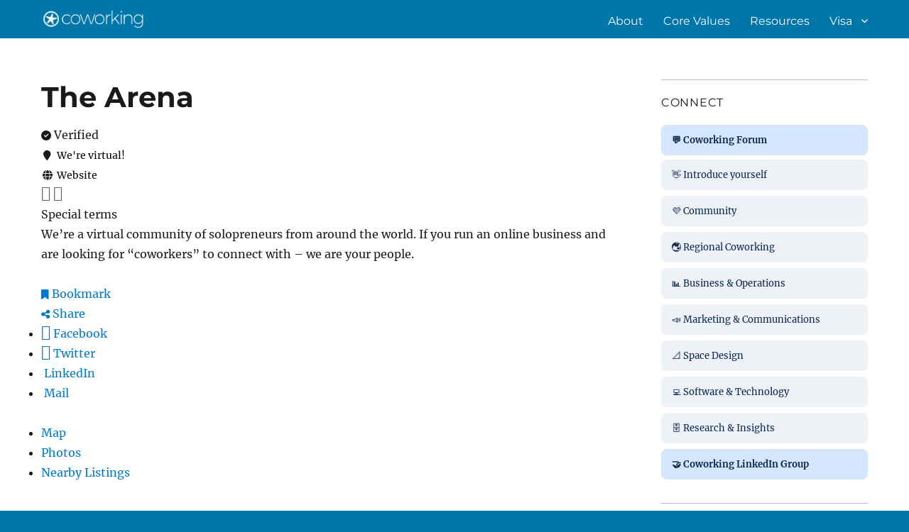

--- FILE ---
content_type: text/html; charset=UTF-8
request_url: https://coworking.com/visa/visa-listing/the-arena
body_size: 18684
content:
<!DOCTYPE html>
<html lang="en-US" class="no-js">
<head>
	<meta charset="UTF-8">
	<meta name="viewport" content="width=device-width, initial-scale=1">
	<link rel="profile" href="http://gmpg.org/xfn/11">
		<script>(function(html){html.className = html.className.replace(/\bno-js\b/,'js')})(document.documentElement);</script>
<title>The Arena &#8211; Coworking</title>
<meta name='robots' content='max-image-preview:large' />
<link rel='dns-prefetch' href='//maps.googleapis.com' />
<link rel='dns-prefetch' href='//www.google.com' />
<link rel='dns-prefetch' href='//www.googletagmanager.com' />
<link rel='dns-prefetch' href='//ajax.googleapis.com' />
<link rel='dns-prefetch' href='//cdnjs.cloudflare.com' />
<link rel="alternate" type="application/rss+xml" title="Coworking &raquo; Feed" href="https://coworking.com/feed/" />
<link rel="alternate" type="application/rss+xml" title="Coworking &raquo; Comments Feed" href="https://coworking.com/comments/feed/" />
<link rel="alternate" title="oEmbed (JSON)" type="application/json+oembed" href="https://coworking.com/wp-json/oembed/1.0/embed?url=https%3A%2F%2Fcoworking.com%2Fvisa%2Fvisa-listing%2F" />
<link rel="alternate" title="oEmbed (XML)" type="text/xml+oembed" href="https://coworking.com/wp-json/oembed/1.0/embed?url=https%3A%2F%2Fcoworking.com%2Fvisa%2Fvisa-listing%2F&#038;format=xml" />
<style id='wp-img-auto-sizes-contain-inline-css'>
img:is([sizes=auto i],[sizes^="auto," i]){contain-intrinsic-size:3000px 1500px}
/*# sourceURL=wp-img-auto-sizes-contain-inline-css */
</style>
<link rel='stylesheet' id='sabai-css' href='https://coworking.com/wp-content/plugins/sabai/assets/css/main.min.css?ver=6.9' media='screen' />
<link rel='stylesheet' id='sabai-paidlistings-css' href='https://coworking.com/wp-content/plugins/sabai-paidlistings/assets/css/main.min.css?ver=6.9' media='screen' />
<link rel='stylesheet' id='sabai-googlemaps-css' href='https://coworking.com/wp-content/plugins/sabai-googlemaps/assets/css/main.min.css?ver=6.9' media='screen' />
<link rel='stylesheet' id='sabai-directory-css' href='https://coworking.com/wp-content/plugins/sabai-directory/assets/css/main.min.css?ver=6.9' media='screen' />
<link rel='stylesheet' id='jquery-ui-css' href='//ajax.googleapis.com/ajax/libs/jqueryui/1.13.3/themes/ui-lightness/jquery-ui.min.css?ver=6.9' media='all' />
<link rel='stylesheet' id='jquery-bxslider-css' href='https://coworking.com/wp-content/plugins/sabai/assets/css/jquery.bxslider.min.css?ver=6.9' media='screen' />
<link rel='stylesheet' id='sabai-font-awesome-css' href='https://coworking.com/wp-content/plugins/sabai/assets/css/font-awesome.min.css?ver=6.9' media='screen' />
<link rel='stylesheet' id='sabai-custom-css' href='https://coworking.com/wp-content/sabai/assets/style.css?ver=6.9' media='screen' />
<style id='wp-emoji-styles-inline-css'>

	img.wp-smiley, img.emoji {
		display: inline !important;
		border: none !important;
		box-shadow: none !important;
		height: 1em !important;
		width: 1em !important;
		margin: 0 0.07em !important;
		vertical-align: -0.1em !important;
		background: none !important;
		padding: 0 !important;
	}
/*# sourceURL=wp-emoji-styles-inline-css */
</style>
<link rel='stylesheet' id='wp-block-library-css' href='https://coworking.com/wp-includes/css/dist/block-library/style.min.css?ver=6.9' media='all' />
<style id='wp-block-paragraph-inline-css'>
.is-small-text{font-size:.875em}.is-regular-text{font-size:1em}.is-large-text{font-size:2.25em}.is-larger-text{font-size:3em}.has-drop-cap:not(:focus):first-letter{float:left;font-size:8.4em;font-style:normal;font-weight:100;line-height:.68;margin:.05em .1em 0 0;text-transform:uppercase}body.rtl .has-drop-cap:not(:focus):first-letter{float:none;margin-left:.1em}p.has-drop-cap.has-background{overflow:hidden}:root :where(p.has-background){padding:1.25em 2.375em}:where(p.has-text-color:not(.has-link-color)) a{color:inherit}p.has-text-align-left[style*="writing-mode:vertical-lr"],p.has-text-align-right[style*="writing-mode:vertical-rl"]{rotate:180deg}
/*# sourceURL=https://coworking.com/wp-includes/blocks/paragraph/style.min.css */
</style>
<style id='global-styles-inline-css'>
:root{--wp--preset--aspect-ratio--square: 1;--wp--preset--aspect-ratio--4-3: 4/3;--wp--preset--aspect-ratio--3-4: 3/4;--wp--preset--aspect-ratio--3-2: 3/2;--wp--preset--aspect-ratio--2-3: 2/3;--wp--preset--aspect-ratio--16-9: 16/9;--wp--preset--aspect-ratio--9-16: 9/16;--wp--preset--color--black: #000000;--wp--preset--color--cyan-bluish-gray: #abb8c3;--wp--preset--color--white: #fff;--wp--preset--color--pale-pink: #f78da7;--wp--preset--color--vivid-red: #cf2e2e;--wp--preset--color--luminous-vivid-orange: #ff6900;--wp--preset--color--luminous-vivid-amber: #fcb900;--wp--preset--color--light-green-cyan: #7bdcb5;--wp--preset--color--vivid-green-cyan: #00d084;--wp--preset--color--pale-cyan-blue: #8ed1fc;--wp--preset--color--vivid-cyan-blue: #0693e3;--wp--preset--color--vivid-purple: #9b51e0;--wp--preset--color--dark-gray: #1a1a1a;--wp--preset--color--medium-gray: #686868;--wp--preset--color--light-gray: #e5e5e5;--wp--preset--color--blue-gray: #4d545c;--wp--preset--color--bright-blue: #007acc;--wp--preset--color--light-blue: #9adffd;--wp--preset--color--dark-brown: #402b30;--wp--preset--color--medium-brown: #774e24;--wp--preset--color--dark-red: #640c1f;--wp--preset--color--bright-red: #ff675f;--wp--preset--color--yellow: #ffef8e;--wp--preset--gradient--vivid-cyan-blue-to-vivid-purple: linear-gradient(135deg,rgb(6,147,227) 0%,rgb(155,81,224) 100%);--wp--preset--gradient--light-green-cyan-to-vivid-green-cyan: linear-gradient(135deg,rgb(122,220,180) 0%,rgb(0,208,130) 100%);--wp--preset--gradient--luminous-vivid-amber-to-luminous-vivid-orange: linear-gradient(135deg,rgb(252,185,0) 0%,rgb(255,105,0) 100%);--wp--preset--gradient--luminous-vivid-orange-to-vivid-red: linear-gradient(135deg,rgb(255,105,0) 0%,rgb(207,46,46) 100%);--wp--preset--gradient--very-light-gray-to-cyan-bluish-gray: linear-gradient(135deg,rgb(238,238,238) 0%,rgb(169,184,195) 100%);--wp--preset--gradient--cool-to-warm-spectrum: linear-gradient(135deg,rgb(74,234,220) 0%,rgb(151,120,209) 20%,rgb(207,42,186) 40%,rgb(238,44,130) 60%,rgb(251,105,98) 80%,rgb(254,248,76) 100%);--wp--preset--gradient--blush-light-purple: linear-gradient(135deg,rgb(255,206,236) 0%,rgb(152,150,240) 100%);--wp--preset--gradient--blush-bordeaux: linear-gradient(135deg,rgb(254,205,165) 0%,rgb(254,45,45) 50%,rgb(107,0,62) 100%);--wp--preset--gradient--luminous-dusk: linear-gradient(135deg,rgb(255,203,112) 0%,rgb(199,81,192) 50%,rgb(65,88,208) 100%);--wp--preset--gradient--pale-ocean: linear-gradient(135deg,rgb(255,245,203) 0%,rgb(182,227,212) 50%,rgb(51,167,181) 100%);--wp--preset--gradient--electric-grass: linear-gradient(135deg,rgb(202,248,128) 0%,rgb(113,206,126) 100%);--wp--preset--gradient--midnight: linear-gradient(135deg,rgb(2,3,129) 0%,rgb(40,116,252) 100%);--wp--preset--font-size--small: 13px;--wp--preset--font-size--medium: 20px;--wp--preset--font-size--large: 36px;--wp--preset--font-size--x-large: 42px;--wp--preset--spacing--20: 0.44rem;--wp--preset--spacing--30: 0.67rem;--wp--preset--spacing--40: 1rem;--wp--preset--spacing--50: 1.5rem;--wp--preset--spacing--60: 2.25rem;--wp--preset--spacing--70: 3.38rem;--wp--preset--spacing--80: 5.06rem;--wp--preset--shadow--natural: 6px 6px 9px rgba(0, 0, 0, 0.2);--wp--preset--shadow--deep: 12px 12px 50px rgba(0, 0, 0, 0.4);--wp--preset--shadow--sharp: 6px 6px 0px rgba(0, 0, 0, 0.2);--wp--preset--shadow--outlined: 6px 6px 0px -3px rgb(255, 255, 255), 6px 6px rgb(0, 0, 0);--wp--preset--shadow--crisp: 6px 6px 0px rgb(0, 0, 0);}:where(.is-layout-flex){gap: 0.5em;}:where(.is-layout-grid){gap: 0.5em;}body .is-layout-flex{display: flex;}.is-layout-flex{flex-wrap: wrap;align-items: center;}.is-layout-flex > :is(*, div){margin: 0;}body .is-layout-grid{display: grid;}.is-layout-grid > :is(*, div){margin: 0;}:where(.wp-block-columns.is-layout-flex){gap: 2em;}:where(.wp-block-columns.is-layout-grid){gap: 2em;}:where(.wp-block-post-template.is-layout-flex){gap: 1.25em;}:where(.wp-block-post-template.is-layout-grid){gap: 1.25em;}.has-black-color{color: var(--wp--preset--color--black) !important;}.has-cyan-bluish-gray-color{color: var(--wp--preset--color--cyan-bluish-gray) !important;}.has-white-color{color: var(--wp--preset--color--white) !important;}.has-pale-pink-color{color: var(--wp--preset--color--pale-pink) !important;}.has-vivid-red-color{color: var(--wp--preset--color--vivid-red) !important;}.has-luminous-vivid-orange-color{color: var(--wp--preset--color--luminous-vivid-orange) !important;}.has-luminous-vivid-amber-color{color: var(--wp--preset--color--luminous-vivid-amber) !important;}.has-light-green-cyan-color{color: var(--wp--preset--color--light-green-cyan) !important;}.has-vivid-green-cyan-color{color: var(--wp--preset--color--vivid-green-cyan) !important;}.has-pale-cyan-blue-color{color: var(--wp--preset--color--pale-cyan-blue) !important;}.has-vivid-cyan-blue-color{color: var(--wp--preset--color--vivid-cyan-blue) !important;}.has-vivid-purple-color{color: var(--wp--preset--color--vivid-purple) !important;}.has-black-background-color{background-color: var(--wp--preset--color--black) !important;}.has-cyan-bluish-gray-background-color{background-color: var(--wp--preset--color--cyan-bluish-gray) !important;}.has-white-background-color{background-color: var(--wp--preset--color--white) !important;}.has-pale-pink-background-color{background-color: var(--wp--preset--color--pale-pink) !important;}.has-vivid-red-background-color{background-color: var(--wp--preset--color--vivid-red) !important;}.has-luminous-vivid-orange-background-color{background-color: var(--wp--preset--color--luminous-vivid-orange) !important;}.has-luminous-vivid-amber-background-color{background-color: var(--wp--preset--color--luminous-vivid-amber) !important;}.has-light-green-cyan-background-color{background-color: var(--wp--preset--color--light-green-cyan) !important;}.has-vivid-green-cyan-background-color{background-color: var(--wp--preset--color--vivid-green-cyan) !important;}.has-pale-cyan-blue-background-color{background-color: var(--wp--preset--color--pale-cyan-blue) !important;}.has-vivid-cyan-blue-background-color{background-color: var(--wp--preset--color--vivid-cyan-blue) !important;}.has-vivid-purple-background-color{background-color: var(--wp--preset--color--vivid-purple) !important;}.has-black-border-color{border-color: var(--wp--preset--color--black) !important;}.has-cyan-bluish-gray-border-color{border-color: var(--wp--preset--color--cyan-bluish-gray) !important;}.has-white-border-color{border-color: var(--wp--preset--color--white) !important;}.has-pale-pink-border-color{border-color: var(--wp--preset--color--pale-pink) !important;}.has-vivid-red-border-color{border-color: var(--wp--preset--color--vivid-red) !important;}.has-luminous-vivid-orange-border-color{border-color: var(--wp--preset--color--luminous-vivid-orange) !important;}.has-luminous-vivid-amber-border-color{border-color: var(--wp--preset--color--luminous-vivid-amber) !important;}.has-light-green-cyan-border-color{border-color: var(--wp--preset--color--light-green-cyan) !important;}.has-vivid-green-cyan-border-color{border-color: var(--wp--preset--color--vivid-green-cyan) !important;}.has-pale-cyan-blue-border-color{border-color: var(--wp--preset--color--pale-cyan-blue) !important;}.has-vivid-cyan-blue-border-color{border-color: var(--wp--preset--color--vivid-cyan-blue) !important;}.has-vivid-purple-border-color{border-color: var(--wp--preset--color--vivid-purple) !important;}.has-vivid-cyan-blue-to-vivid-purple-gradient-background{background: var(--wp--preset--gradient--vivid-cyan-blue-to-vivid-purple) !important;}.has-light-green-cyan-to-vivid-green-cyan-gradient-background{background: var(--wp--preset--gradient--light-green-cyan-to-vivid-green-cyan) !important;}.has-luminous-vivid-amber-to-luminous-vivid-orange-gradient-background{background: var(--wp--preset--gradient--luminous-vivid-amber-to-luminous-vivid-orange) !important;}.has-luminous-vivid-orange-to-vivid-red-gradient-background{background: var(--wp--preset--gradient--luminous-vivid-orange-to-vivid-red) !important;}.has-very-light-gray-to-cyan-bluish-gray-gradient-background{background: var(--wp--preset--gradient--very-light-gray-to-cyan-bluish-gray) !important;}.has-cool-to-warm-spectrum-gradient-background{background: var(--wp--preset--gradient--cool-to-warm-spectrum) !important;}.has-blush-light-purple-gradient-background{background: var(--wp--preset--gradient--blush-light-purple) !important;}.has-blush-bordeaux-gradient-background{background: var(--wp--preset--gradient--blush-bordeaux) !important;}.has-luminous-dusk-gradient-background{background: var(--wp--preset--gradient--luminous-dusk) !important;}.has-pale-ocean-gradient-background{background: var(--wp--preset--gradient--pale-ocean) !important;}.has-electric-grass-gradient-background{background: var(--wp--preset--gradient--electric-grass) !important;}.has-midnight-gradient-background{background: var(--wp--preset--gradient--midnight) !important;}.has-small-font-size{font-size: var(--wp--preset--font-size--small) !important;}.has-medium-font-size{font-size: var(--wp--preset--font-size--medium) !important;}.has-large-font-size{font-size: var(--wp--preset--font-size--large) !important;}.has-x-large-font-size{font-size: var(--wp--preset--font-size--x-large) !important;}
/*# sourceURL=global-styles-inline-css */
</style>

<style id='classic-theme-styles-inline-css'>
/*! This file is auto-generated */
.wp-block-button__link{color:#fff;background-color:#32373c;border-radius:9999px;box-shadow:none;text-decoration:none;padding:calc(.667em + 2px) calc(1.333em + 2px);font-size:1.125em}.wp-block-file__button{background:#32373c;color:#fff;text-decoration:none}
/*# sourceURL=/wp-includes/css/classic-themes.min.css */
</style>
<link rel='stylesheet' id='fa-css' href='https://cdnjs.cloudflare.com/ajax/libs/font-awesome/6.5.2/css/all.min.css?ver=6.5.2' media='all' />
<link rel='stylesheet' id='twentysixteen-fonts-css' href='https://coworking.com/wp-content/themes/twentysixteen/fonts/merriweather-plus-montserrat-plus-inconsolata.css?ver=20230328' media='all' />
<link rel='stylesheet' id='genericons-css' href='https://coworking.com/wp-content/themes/twentysixteen/genericons/genericons.css?ver=20201208' media='all' />
<link rel='stylesheet' id='twentysixteen-style-css' href='https://coworking.com/wp-content/themes/twentysixteen-child/style.css?ver=20241112' media='all' />
<style id='twentysixteen-style-inline-css'>

		/* Custom Link Color */
		.menu-toggle:hover,
		.menu-toggle:focus,
		a,
		.main-navigation a:hover,
		.main-navigation a:focus,
		.dropdown-toggle:hover,
		.dropdown-toggle:focus,
		.social-navigation a:hover:before,
		.social-navigation a:focus:before,
		.post-navigation a:hover .post-title,
		.post-navigation a:focus .post-title,
		.tagcloud a:hover,
		.tagcloud a:focus,
		.site-branding .site-title a:hover,
		.site-branding .site-title a:focus,
		.entry-title a:hover,
		.entry-title a:focus,
		.entry-footer a:hover,
		.entry-footer a:focus,
		.comment-metadata a:hover,
		.comment-metadata a:focus,
		.pingback .comment-edit-link:hover,
		.pingback .comment-edit-link:focus,
		.comment-reply-link,
		.comment-reply-link:hover,
		.comment-reply-link:focus,
		.required,
		.site-info a:hover,
		.site-info a:focus {
			color: #000000;
		}

		mark,
		ins,
		button:hover,
		button:focus,
		input[type="button"]:hover,
		input[type="button"]:focus,
		input[type="reset"]:hover,
		input[type="reset"]:focus,
		input[type="submit"]:hover,
		input[type="submit"]:focus,
		.pagination .prev:hover,
		.pagination .prev:focus,
		.pagination .next:hover,
		.pagination .next:focus,
		.widget_calendar tbody a,
		.page-links a:hover,
		.page-links a:focus {
			background-color: #000000;
		}

		input[type="date"]:focus,
		input[type="time"]:focus,
		input[type="datetime-local"]:focus,
		input[type="week"]:focus,
		input[type="month"]:focus,
		input[type="text"]:focus,
		input[type="email"]:focus,
		input[type="url"]:focus,
		input[type="password"]:focus,
		input[type="search"]:focus,
		input[type="tel"]:focus,
		input[type="number"]:focus,
		textarea:focus,
		.tagcloud a:hover,
		.tagcloud a:focus,
		.menu-toggle:hover,
		.menu-toggle:focus {
			border-color: #000000;
		}

		@media screen and (min-width: 56.875em) {
			.main-navigation li:hover > a,
			.main-navigation li.focus > a {
				color: #000000;
			}
		}
	
/*# sourceURL=twentysixteen-style-inline-css */
</style>
<link rel='stylesheet' id='twentysixteen-block-style-css' href='https://coworking.com/wp-content/themes/twentysixteen/css/blocks.css?ver=20240817' media='all' />
<link rel='stylesheet' id='parent-theme-css-css' href='https://coworking.com/wp-content/themes/twentysixteen/style.css?ver=6.9' media='all' />
<script src="https://coworking.com/wp-includes/js/jquery/jquery.min.js?ver=3.7.1" id="jquery-core-js"></script>
<script src="https://coworking.com/wp-includes/js/jquery/jquery-migrate.min.js?ver=3.4.1" id="jquery-migrate-js"></script>
<script src="https://coworking.com/wp-content/plugins/sabai/assets/js/bootstrap.min.js" id="sabai-bootstrap-js"></script>
<script src="https://coworking.com/wp-content/plugins/sabai/assets/js/bootstrap-growl.min.js" id="sabai-bootstrap-growl-js"></script>
<script src="https://coworking.com/wp-content/plugins/sabai/assets/js/jquery.scrollTo.min.js" id="jquery-scrollto-js"></script>
<script src="https://coworking.com/wp-content/plugins/sabai/assets/js/jquery-ajaxreadystate.min.js" id="jquery-ajaxreadystate-js"></script>
<script src="https://coworking.com/wp-content/plugins/sabai/assets/js/sabai.min.js" id="sabai-js"></script>
<script src="https://coworking.com/wp-content/plugins/sabai/assets/js/autosize.min.js" id="autosize-js"></script>
<script src="https://coworking.com/wp-content/plugins/sabai/assets/js/jquery.coo_kie.min.js" id="jquery-cookie-js"></script>
<script src="https://coworking.com/wp-content/plugins/sabai/assets/js/jquery.bxslider.min.js" id="jquery-bxslider-js"></script>
<script src="//maps.googleapis.com/maps/api/js?v=3.33&amp;key=AIzaSyCUsMA0RzFH3f0DQoRqwHqVkJ54Xi5yuP8&amp;libraries=places&amp;language=en" id="sabai-googlemaps-js"></script>
<script src="https://coworking.com/wp-content/plugins/sabai-googlemaps/assets/js/infobox.min.js" id="sabai-googlemaps-infobox-js"></script>
<script src="https://coworking.com/wp-content/plugins/sabai-googlemaps/assets/js/sabai-googlemaps-map.min.js" id="sabai-googlemaps-map-js"></script>
<script src="https://coworking.com/wp-content/plugins/sabai-googlemaps/assets/js/sabai-googlemaps-autocomplete.min.js" id="sabai-googlemaps-autocomplete-js"></script>
<script src="https://coworking.com/wp-content/plugins/sabai-googlemaps/assets/js/markerclusterer.min.js" id="sabai-googlemaps-markerclusterer-js"></script>
<script src="https://coworking.com/wp-content/plugins/sabai-directory/assets/js/jquery.sticky.min.js" id="jquery-jsticky-js"></script>
<script id="twentysixteen-script-js-extra">
var screenReaderText = {"expand":"expand child menu","collapse":"collapse child menu"};
//# sourceURL=twentysixteen-script-js-extra
</script>
<script src="https://coworking.com/wp-content/themes/twentysixteen/js/functions.js?ver=20230629" id="twentysixteen-script-js" defer data-wp-strategy="defer"></script>

<!-- Google tag (gtag.js) snippet added by Site Kit -->
<!-- Google Analytics snippet added by Site Kit -->
<script src="https://www.googletagmanager.com/gtag/js?id=GT-P35F6ZX" id="google_gtagjs-js" async></script>
<script id="google_gtagjs-js-after">
window.dataLayer = window.dataLayer || [];function gtag(){dataLayer.push(arguments);}
gtag("set","linker",{"domains":["coworking.com"]});
gtag("js", new Date());
gtag("set", "developer_id.dZTNiMT", true);
gtag("config", "GT-P35F6ZX", {"googlesitekit_post_type":"page"});
 window._googlesitekit = window._googlesitekit || {}; window._googlesitekit.throttledEvents = []; window._googlesitekit.gtagEvent = (name, data) => { var key = JSON.stringify( { name, data } ); if ( !! window._googlesitekit.throttledEvents[ key ] ) { return; } window._googlesitekit.throttledEvents[ key ] = true; setTimeout( () => { delete window._googlesitekit.throttledEvents[ key ]; }, 5 ); gtag( "event", name, { ...data, event_source: "site-kit" } ); }; 
//# sourceURL=google_gtagjs-js-after
</script>
<link rel="https://api.w.org/" href="https://coworking.com/wp-json/" /><link rel="alternate" title="JSON" type="application/json" href="https://coworking.com/wp-json/wp/v2/pages/1636" /><link rel="EditURI" type="application/rsd+xml" title="RSD" href="https://coworking.com/xmlrpc.php?rsd" />
<meta name="generator" content="WordPress 6.9" />
<link rel='shortlink' href='https://coworking.com/?p=1636' />
<!-- start Simple Custom CSS and JS -->
<style>
/* ----------  SIDEBAR NAV-MENU BUTTONS  ---------- */

/* scope to that specific Links widget */
#nav_menu-2,            /* widget ID shown in your screenshot */
.widget_nav_menu ul#menu-links {     /* fallback if the ID changes */
    padding: 0;           /* remove extra indent from the UL itself */
}

section#nav_menu-2 {
	padding-top: 21px;
}

#menu-links li.menu-item {           /* every LI in that menu */
    margin: 0 0 8px 0;    /* tidy vertical spacing */
    list-style: none;     /* bullet-free */
}

/* the “button” look lives on the <a> tag */
#menu-links li.menu-item > a {
    display: block;                /* fills the whole width, easy to click */
    padding: 10px 14px;
    font-weight: 600;
    text-decoration: none;
    background: #d5e7ff;           /* light card */
    border: 1px solid #dce1e7;
    border-radius: 8px;            /* soft pill corners */
    color: #0a284f;                /* dark text for contrast */
    transition: background .18s ease, box-shadow .18s ease,
                transform .18s ease;
}

/* hover / keyboard focus */
#menu-links li.menu-item > a:hover,
#menu-links li.menu-item > a:focus {
    background: #0a66ff;           /* brand hue or any accent */
    color: #ffffff;
    box-shadow: 0 3px 8px rgba(0,0,0,0.12);
    transform: translateY(-2px);   /* subtle lift */
    outline: none;
}

/* active / current page highlight */
#menu-links li.current-menu-item > a,
#menu-links li.current_page_item > a {
    background: #0a66ff;
    color: #ffffff;
    font-weight: 700;
}

/* ----------  INDENTED SUB-MENU  ---------- */

#menu-links {
	padding-left: 0;
	margin-left: 0;
}

#menu-links ul.sub-menu {
    margin: 6px 0 8px 0px;        /* small indent */
    padding: 0;
}

#menu-links ul.sub-menu li.menu-item > a {
    font-weight: 500;
    background: #eef2f7;
    border-color: transparent;
}

#menu-links ul.sub-menu li.menu-item > a:hover,
#menu-links ul.sub-menu li.menu-item > a:focus {
    background: #d4e3ff;
    color: #0a284f;
}

/* ----------  OPTIONAL: UL LISTS INSIDE TEXT WIDGETS  ---------- */

.widget_text ul {
    padding-left: 0;               /* remove WordPress default indent */
	margin-left: 0;
}

.widget_text ul li {
    list-style: none;
    margin: 0 0 6px 0;
}

.widget_text ul li a {
    display: inline-block;
    padding: 6px 10px;
    border-radius: 6px;
    background: #f5f7fa;
    border: 1px solid #dce1e7;
    transition: background .18s ease, color .18s ease;
}

.widget_text ul li a:hover,
.widget_text ul li a:focus {
    background: #0a66ff;
    color: #fff;
    text-decoration: none;
}

/* Make menu “button” anchors span the full widget width */
#menu-links li.menu-item > a {
    width: 100%;
    box-sizing: border-box;   /* keep padding inside the width */
}

/* Same for any <ul> you style inside a Text widget */
.widget_text ul li a {
    display: block;           /* was inline-block earlier */
    width: 100%;
    box-sizing: border-box;
}

/* -------------------- */

.custom-logo {
	max-width: inherit;
}

.visa-toc {
  margin: 1.5em 0 2em;
  padding: .8em 1em;
  background: #f4f4ff;
  border: 1px solid #ccd;
  border-radius: 4px;
}
.visa-toc ul { list-style: none; margin: .3em 0 .3em 1.2em; padding: 0; }
.visa-toc > ul > li { margin-bottom: .3em; }
.visa-toc a { text-decoration: none; }
.visa-toc a:hover { text-decoration: underline; }

/* full-width gallery strip */
.sabai-directory-images--full {
    width: 100%;
    margin: 0 0 20px 0;
}

.my-sabai-map {
  width: 50%;      /* make it take up half the page */
  float: right;    /* push it to the right edge */
  box-sizing: border-box;
  padding: 0 0 15px 15px;
}


.entry-content h4.visa-format {
	text-transform: capitalize;
	letter-spacing: normal;
	margin-top: 15px;
	margin-bottom: 10px;
	font-size: 1rem;
}


/* Put this in your child‐theme style.css or Customize → Additional CSS */

.visa-space-list {
  /* three columns on desktop */
  column-count: 3;
  column-gap: 2em;
  /* avoid breaking a list‐item across columns */
  break-inside: avoid-column;
  /* remove default list indents */
  list-style: none;
  padding: 0;
  margin: 0 0 1em;
}

/* media tweaks */
@media (max-width: 1200px) {
  .visa-space-list {
    column-count: 2;
  }
}
@media (max-width: 800px) {
  .visa-space-list {
    column-count: 1;
  }
}

/* container for all cities under one country */
/*===== City container becomes a flex row that wraps =====*/
/* ==== Container: force N columns at each breakpoint ==== */
.visa-city-grid {
  display: grid;
  gap: 1.5rem;
  
  /* desktop: 5 equal columns */
  grid-template-columns: repeat(5, 1fr);
}

/* large tablets: 4 columns */
@media (max-width: 1200px) {
  .visa-city-grid {
    grid-template-columns: repeat(4, 1fr);
  }
}

/* small tablets: 3 columns */
@media (max-width: 900px) {
  .visa-city-grid {
    grid-template-columns: repeat(3, 1fr);
  }
}

/* phones: 2 columns */
@media (max-width: 600px) {
  .visa-city-grid {
    grid-template-columns: repeat(2, 1fr);
  }
}

/* tiny phones: 1 column */
@media (max-width: 400px) {
  .visa-city-grid {
    grid-template-columns: 1fr;
  }
}

/* ==== Each block just fills its grid cell ==== */
.visa-city-block {
  /* no need for flex or auto-sizing any more */
}

/* ==== Space list styling (unchanged) ==== */

/* keep your existing multi-col layout for the spaces inside each city */
.visa-space-list {
  list-style: none;
  margin: 0.5em 0 0 0;
  padding: 0;
  display: grid;
  grid-template-columns: repeat(auto-fit, minmax(150px, 1fr));
  gap: 0.5em;
}

.visa-space-list li a {
  display: block;
}




/* SABAI DIRECTORY */

.sabai-entity-bundle-name-directory_listing .entry-title {
  margin-bottom: 15px;
}

.sabai-row {
}

.sabai-directory-images {
  /*display:none;*/
}

.sabai-directory-main {
  /*padding-top: 20px;*/
  /*border: 1px solid #ddd;*/
}

.sabai-directory-location a,
.sabai-directory-contact-website a {
  font-size: 20px;
  color: #000;
}
.sabai-directory-location a:hover,
.sabai-directory-contact-website a:hover {
  color: #666;
}
.sabai-directory-location .fa,
.sabai-directory-contact-website .fa {
  font-size: 20px;
}

.sabai-col-sm-4.sabai-directory-images {
  /*padding-left: 10px;*/
}

.sabai-field-type-social-accounts i {
  filter: grayscale(100%);
}

.sabai-field-type-social-accounts i:hover {
  filter: grayscale(0%);
}

/* END SABAI */

.main-navigation a:hover,
.main-navigation a:focus,
.menu-item a:hover
{
	color: #000000;
}
.main-navigation .sub-menu a {
	color: #5473A0;
}
.main-navigation .sub-menu a:hover {
	color: #000;
}

.clearfix:after {
    visibility: hidden;
    display: block;
    font-size: 0;
    content: " ";
    clear: both;
    height: 0;
}

.visa-header h1 {
  margin-bottom: 15px;
  padding-bottom: 5px;
}
.visa-content p {
  margin-bottom: 5px;
  padding-bottom: 5px;
}

.tb-button,
.tb-button-o {
  display: inline-block;
}
.tb-button a{
  padding:10px;
  background-color:#5473A0;
  border-radius:5px;
  color:#FFF;
  margin-top:20px;
}
.tb-button a:hover{
  background-color:#2C5978;
  color:#eee;
}

.tb-button-o a {
  padding:10px;
  background-color: transparent;
  border: 1px solid #5473A0;
  border-radius:5px;
  color:#5473A0;
  margin-top:20px;
}
.tb-button-o a:hover {
  border-color:#2C5978;
  color:#2C5978;
}

@media screen and (min-width: 44.375em) {
  .entry-content ul, 
  .entry-summary ul, 
  .comment-content ul, 
  .entry-content ol, 
  .entry-summary ol, 
  .comment-content ol {
      margin-left: 20px;
  }
}

/*.site {
	max-width: 1100px;
  margin-left: auto;
  margin-right: auto;
}*/

.alliance-logo {
	max-width: 200px; 
}

.entry-content a {
 box-shadow: 0 0px 0 0 currentColor;
}

.site-inner {
    max-width: 100%;
}
/**** ACF Google Maps ****/
.acf-map {
	width: 100%;
	height: 400px;
	border: #ccc solid 1px;
	margin: 20px 0;
}

/* fixes potential theme css conflict */
.acf-map img {
   max-width: inherit !important;
}
/**** ACF Google Maps ****/


.entry-content table,
.entry-content td { 
  border: 0;
	padding-bottom: 15px;
}

.stw_thumbnail_wrapper {
	display: inline;
}
.stw_thumbnail_wrapper img {
	padding-bottom: 15px;
}

:target:before {
  content:"";
  display:block;
  height:0px; /* fixed header height*/
  margin:-0px 0 0; /* negative fixed header height */
}

.wpbdp-listing .listing-details {
    margin-left: 0px;
}

/*body, button, input, select, textarea {
    font-size: 2rem;
}*/

.site-title, .site-description { 
  display:none; 
}
.main-navigation a {
  color: #fff;
}
.main-navigation a:hover {
  color: #444;
}
.site-header {
    padding: 0 7.6923%;
}
.widget {
  border-top: 1px solid #bbb;
}
.widget-title {
    text-transform: capitalize;
  	font-weight: 300;
}
.site-content {
    padding: 4.5455%;
}
.menu-toggle {
    color: #fff;
}

@media screen and (min-width: 56.875em) {
  .site-content {
      padding: 4.5455%;
  }
}

@media screen and (min-width: 61.5625em) {
  body:not(.search-results) article:not(.type-page) .entry-content {
	  width: 100%!important;
  }
  .widget {
      margin-bottom: 2.5em;
  }
  .site-header {
      padding: 0 4.5455%;
  }
  .site-branding, .site-header-menu, .header-image {
    margin-top: 0.5em;
    margin-bottom: 0.25em;
	}
  .custom-logo {
    margin-top: 1em;
  }
  .oembed {
		max-height: 280px;
  }
}



.main-navigation a:hover {
    color: #444;
}



/* 2025 */ 

.sabai-directory-title {
	margin-bottom: 5px;
}

.sabai-directory-location a, 
.sabai-directory-contact-website a {
	font-size: 14px;
	line-height: 14px;
}

.sabai-googlemaps-address {
	line-height: 10px;
}

.sabai .fa {
	font-size: 14px;
}

.sabai .fa-facebook-square,
.sabai .fa-instagram,
.sabai .fa-twitter-square {
	font-size: 22px;
}

.sabai .sabai-entity-icon-directory-claimed {
	display: none;
}

.entry-content ul {
	margin-left: 0;
}

body.custom-background {
    background-color: #0076a9;
}

@media screen and (min-width: 44.375em) {
    .site {
        margin: 0px;
    }
}

    .custom-logo {
        margin-top: 0em;
    }

/* ---------- Footer ---------- */
.footer-wrapper {
	background: #333;
	color: #fff;
	font-family: var(--font-body, sans-serif);
}

.footer-main {
	display: grid;
	grid-template-columns: 1fr repeat(3, 1fr);
	gap: clamp(2rem, 4vw, 4rem);
	padding: 4rem clamp(1rem, 5vw, 6rem);
}

.footer-col h3,
.site-name {
	margin: 0 0 1rem;
	font-weight: 600;
	color: #fff;
}

.footer-menu,
.social-icons {
	list-style: none;
	margin: 0;
	padding: 0;
}

.footer-menu li {
	margin-bottom: .5rem;
}

.footer-menu a {
	color: #fff;
	text-decoration: none;
	transition: opacity .2s;
}

.footer-menu a:hover,
.footer-menu a:focus {
	opacity: .7;
}

.footer-bar {
	display: flex;
	align-items: center;
	justify-content: space-between;
	border-top: 0px solid #555;
	background: #002D40;
	color: #fff;
	padding: 1.5rem clamp(1rem, 5vw, 6rem);
	font-size: .9rem;
	min-width: 100%;
}

.social-icons {
	display: flex;
	gap: 1.5rem;
	font-size: 2rem;
}

.social-icons a {
	color: #fff;
	transition: opacity .2s;
}

.social-icons a:hover,
.social-icons a:focus {
	opacity: .6;
}

.credits {
	margin: 0;
	text-align: right;
	line-height: 1.4;
}

/* ----- Responsive tweaks ----- */
@media (max-width: 900px) {
	.footer-main {
		grid-template-columns: 1fr 1fr;
	}

	.footer-bar {
		flex-direction: column;
		gap: 1rem;
		text-align: center;
	}

	.credits {
		text-align: center;
	}
}

.site-footer {
    padding: 0 !important;      /* remove the theme’s 4 em all round */
    background: #0076a9;           /* or #333 – whatever you prefer */
}


/* Flush the footer to the very bottom */
.site-inner,
.site-footer {
    padding-bottom: 0 !important;
}

/* Kill Twenty-Sixteen’s fixed top/bottom background bars */
body:not(.custom-background-image)::before,
body:not(.custom-background-image)::after {
    display: none !important;
}


/* Top-level menu items */
.main-navigation a:hover,
.main-navigation a:focus {
    color: #ddd !important;          /* pick your colour */
}

/* Drop-downs too, if needed */
.main-navigation ul ul a:hover,
.main-navigation ul ul a:focus {
    color: #ddd !important;
}

/************ Home page 2025 *************/
/* --- Card shell --------------------------------------------------------- */
.resource-card{
    display:flex;
    flex-direction:column;
    background:#fff;
    border:1px solid #e5e5e5;
    border-radius:4px;
    box-shadow:0 2px 6px rgba(0,0,0,.05);
    overflow:hidden;          /* rounds the image too */
    transition:transform .15s ease-in-out;
}
.resource-card:hover{ transform:translateY(-3px); }

/* --- Top image ---------------------------------------------------------- */
.rc-img{
    width:100%;
    /* 56% = 16 : 9 aspect.  Change to 66% for 3 : 2, 75% for 4 : 3, or omit &
       let the height follow the source ratio by using an <img> tag instead. */
    padding-top:56%; 
	min-height: 176px !important;
    background-size:cover;
    background-position:center;
	background:red;
}

/* --- Body copy ---------------------------------------------------------- */
.rc-body{ padding:22px 24px; text-align:center; flex:1 1 auto; }
.rc-copy{ margin:0; font-size:18px; line-height:1.5; }

/* --- Button ------------------------------------------------------------- */
.rc-btn{
    display:block;                  /* stretches full width */
    text-align:center;
    padding:16px 24px;
    background:#007acc;             /* primary colour        */
    color:#fff !important;
    font-weight:600;
    text-decoration:none;
    transition:background .15s ease-in-out, transform .15s ease-in-out;
}
.rc-btn:hover,
.rc-btn:focus{
    background:#005fa3;             /* darker on hover       */
    transform:translateY(-2px);
}

/* --- Optional: card spacing helpers ------------------------------------ */
.mb-4{ margin-bottom:30px; }        /* mimic Bootstrap-4 utility */
</style>
<!-- end Simple Custom CSS and JS -->
<meta name="generator" content="Site Kit by Google 1.168.0" /><link rel="apple-touch-icon" sizes="180x180" href="/wp-content/uploads/fbrfg/apple-touch-icon.png">
<link rel="icon" type="image/png" sizes="32x32" href="/wp-content/uploads/fbrfg/favicon-32x32.png">
<link rel="icon" type="image/png" sizes="16x16" href="/wp-content/uploads/fbrfg/favicon-16x16.png">
<link rel="manifest" href="/wp-content/uploads/fbrfg/site.webmanifest">
<link rel="mask-icon" href="/wp-content/uploads/fbrfg/safari-pinned-tab.svg" color="#5bbad5">
<link rel="shortcut icon" href="/wp-content/uploads/fbrfg/favicon.ico">
<meta name="msapplication-TileColor" content="#da532c">
<meta name="msapplication-config" content="/wp-content/uploads/fbrfg/browserconfig.xml">
<meta name="theme-color" content="#ffffff">		<style type="text/css" id="twentysixteen-header-css">
		.site-branding {
			margin: 0 auto 0 0;
		}

		.site-branding .site-title,
		.site-description {
			clip: rect(1px, 1px, 1px, 1px);
			position: absolute;
		}
		</style>
		<style id="custom-background-css">
body.custom-background { background-color: #0076a9; }
</style>
	<script type="text/javascript">var SABAI = SABAI || {}; SABAI.isRTL =  false; SABAI.domain = ""; SABAI.path = "/";</script><link rel="canonical" href="https://coworking.com/visa/visa-listing/the-arena" /><meta property="og:url" content="https://coworking.com/visa/visa-listing/the-arena" /><link rel="icon" href="https://coworking.com/wp-content/uploads/2025/07/cropped-coworking-starfish-blue-on-white-32x32.png" sizes="32x32" />
<link rel="icon" href="https://coworking.com/wp-content/uploads/2025/07/cropped-coworking-starfish-blue-on-white-192x192.png" sizes="192x192" />
<link rel="apple-touch-icon" href="https://coworking.com/wp-content/uploads/2025/07/cropped-coworking-starfish-blue-on-white-180x180.png" />
<meta name="msapplication-TileImage" content="https://coworking.com/wp-content/uploads/2025/07/cropped-coworking-starfish-blue-on-white-270x270.png" />
</head>

<body class="wp-singular page-template-default page page-id-1636 page-child parent-pageid-1600 custom-background wp-custom-logo wp-embed-responsive wp-theme-twentysixteen wp-child-theme-twentysixteen-child sabai-entity-id-1073 sabai-entity-bundle-name-directory_listing sabai-entity-bundle-type-directory_listing">
<header id="masthead" class="site-header" role="banner">
			<div class="site-header-main">
				<div class="site-branding">
										<a href="https://coworking.com/" class="custom-logo-link" rel="home"><img src="https://coworking.com/wp-content/uploads/2025/07/coworking-horizontal-white.png" class="custom-logo" alt="Coworking" decoding="async" style="max-width: 145.63px;"/></a>

											<p class="site-title"><a href="https://coworking.com/" rel="home">Coworking</a></p>
											<p class="site-description">A global movement</p>
									</div><!-- .site-branding -->

									<button id="menu-toggle" class="menu-toggle">Menu</button>

					<div id="site-header-menu" class="site-header-menu">
													<nav id="site-navigation" class="main-navigation" role="navigation" aria-label="Primary Menu">
								<div class="menu-navigation-container"><ul id="menu-navigation" class="primary-menu"><li id="menu-item-1588" class="menu-item menu-item-type-post_type menu-item-object-page menu-item-1588"><a href="https://coworking.com/about/">About</a></li>
<li id="menu-item-1590" class="menu-item menu-item-type-post_type menu-item-object-page menu-item-1590"><a href="https://coworking.com/core-values/">Core Values</a></li>
<li id="menu-item-1589" class="menu-item menu-item-type-post_type menu-item-object-page menu-item-1589"><a href="https://coworking.com/?page_id=308">Resources</a></li>
<li id="menu-item-1602" class="menu-item menu-item-type-post_type menu-item-object-page current-page-ancestor menu-item-has-children menu-item-1602"><a href="https://coworking.com/visa/">Visa</a>
<ul class="sub-menu">
	<li id="menu-item-1650" class="menu-item menu-item-type-custom menu-item-object-custom menu-item-1650"><a href="https://coworking.com/visa">Directory</a></li>
	<li id="menu-item-1648" class="menu-item menu-item-type-post_type menu-item-object-page menu-item-1648"><a href="https://coworking.com/visa-overview/">How it works</a></li>
	<li id="menu-item-1649" class="menu-item menu-item-type-custom menu-item-object-custom menu-item-1649"><a href="https://coworking.com/add-visa-listing?bundle=directory_listing">Add your space</a></li>
</ul>
</li>
</ul></div>							</nav><!-- .main-navigation -->
						
											</div><!-- .site-header-menu -->
							</div><!-- .site-header-main -->

					</header><!-- .site-header -->
<div id="page" class="site">
	<div class="site-inner">
		<a class="skip-link screen-reader-text" href="#content">Skip to content</a>

		<!-- where it used to be -->

		<div id="content" class="site-content">

<div id="primary" class="content-area">
	<main id="main" class="site-main" role="main">
				
<article id="post-1636" class="post-1636 page type-page status-publish hentry">
	<header class="entry-header">
		<h1 class="entry-title">The Arena</h1>	</header><!-- .entry-header -->

	
	<div class="entry-content">
		<div id="sabai-content" class="sabai sabai-main">
<div id="sabai-body">

<div id="sabai-entity-content-1073" class="sabai-entity sabai-entity-type-content sabai-entity-bundle-name-directory-listing sabai-entity-bundle-type-directory-listing sabai-entity-mode-full sabai-directory-listing-claimed sabai-clearfix sabai-directory-no-image" itemscope itemtype="http://schema.org/LocalBusiness">
    <meta itemprop="name" content="The Arena" />
    <link itemprop="url" href="https://coworking.com/visa/visa-listing/the-arena" />
    <div class="sabai-directory-labels"><span class="sabai-label sabai-label-default sabai-entity-label-directory-claimed" title="This is an owner verified listing."><i class="fa fa-check-circle"></i> Verified</span></div>
    <div class="sabai-row">
        <link itemprop="image" href="https://coworking.com/wp-content/plugins/sabai/assets/images/no_image.png" />
        <div class="sabai-col-sm-12 sabai-directory-main">
            <div class="sabai-directory-info sabai-clearfix">
                <div class="sabai-directory-location">
                    <span class="sabai-googlemaps-address sabai-googlemaps-address-0"><i class="fa fa-map-marker fa-fw"></i> <a href="http://maps.apple.com/?q=37.09024,-95.712891">We&#039;re virtual!</a></span>                </div>
                <div class="sabai-directory-contact">
                    <div class="sabai-directory-contact-website"><i class="fa fa-globe fa-fw"></i> <a href="http://www.arenavirtualcoworking.com" target="_blank" rel="external">Website</a></div>                </div>
                <div class="sabai-directory-social">
                                    </div>
            </div>
            <div class="sabai-directory-custom-fields">
                    <div class="sabai-directory-field sabai-field-type-social-accounts sabai-field-name-field-social sabai-clearfix">
        <div class="sabai-field-label"></div>
        <div class="sabai-field-value"><a target="_blank" rel="nofollow external" href="https://twitter.com/margoaaron" title="Twitter" style="font-size:14px;"><i class="fa fa-twitter-square fa-3x"></i></a> <a target="_blank" rel="nofollow external" href="https://www.instagram.com/margoaaron/" title="Instagram" style="font-size:14px;"><i class="fa fa-instagram fa-3x"></i></a></div>
    </div>
    <div class="sabai-directory-field sabai-field-type-text sabai-field-name-field-terms sabai-clearfix">
        <div class="sabai-field-label">Special terms</div>
        <div class="sabai-field-value"><p>We&#8217;re a virtual community of solopreneurs from around the world. If you run an online business and are looking for &#8220;coworkers&#8221; to connect with &#8211; we are your people.</p>
</div>
    </div>
            </div>
        </div>
    </div>
    <div class="sabai-navigation sabai-navigation-bottom sabai-entity-buttons">
        <div class="sabai-btn-toolbar"><div class="sabai-btn-group"><a href="https://coworking.com/visa/visa-listing/the-arena/vote/favorite/form" title="Bookmark this Listing" class="sabai-btn sabai-btn-default sabai-btn-sm sabai-voting-btn-favorite" nofollow="nofollow" onclick="SABAI.ajax({loadingImage:false,onSuccess:function(result, target, trigger){trigger.toggleClass(&quot;sabai-active&quot;, result.value == 1); return false;},type:'post',trigger:jQuery(this), container:''}); event.stopImmediatePropagation(); return false;" data-sabai-remote-url="https://coworking.com/visa/visa-listing/the-arena/vote/favorite?__t=e1e3e5df6c&amp;value=1"><i class="fa fa-bookmark"></i> Bookmark</a></div>
<div class="sabai-btn-group"><a href="#" class="sabai-btn sabai-btn-default sabai-dropdown-toggle sabai-btn-sm sabai-dropdown-link sabai-social-btn-share" title="" onclick="" data-toggle="dropdown"><i class="fa fa-share-alt"></i> Share <span class="sabai-caret"></span></a><ul class="sabai-dropdown-menu"><li><a href="https://coworking.com/visa/visa-listing/the-arena/share?media=facebook" rel="nofollow" target="_blank" title="" class="sabai-dropdown-link"><i class="fa fa-facebook-square"></i> Facebook</a></li><li><a href="https://coworking.com/visa/visa-listing/the-arena/share?media=twitter" rel="nofollow" target="_blank" title="" class="sabai-dropdown-link"><i class="fa fa-twitter-square"></i> Twitter</a></li><li><a href="https://coworking.com/visa/visa-listing/the-arena/share?media=linkedin" rel="nofollow" target="_blank" title="" class="sabai-dropdown-link"><i class="fa fa-linkedin-square"></i> LinkedIn</a></li><li><a href="https://coworking.com/visa/visa-listing/the-arena/share?media=mail" rel="nofollow" target="_blank" title="" class="sabai-dropdown-link"><i class="fa fa-envelope-o"></i> Mail</a></li></ul></div></div>
    </div>
</div>
</div>
<div id="sabai-inline">
  <div id="sabai-inline-nav">
    <ul class="sabai-nav sabai-nav-tabs sabai-nav-justified">
      <li class=" sabai-active">
        <a href="#" id="sabai-inline-content-map-trigger" data-toggle="tab" data-target="#sabai-inline-content-map" class="">Map</a>
      </li>
      <li class="">
        <a href="#" id="sabai-inline-content-photos-trigger" data-toggle="tab" data-target="#sabai-inline-content-photos" class="">Photos</a>
      </li>
      <li class="">
        <a href="#" id="sabai-inline-content-nearby-trigger" data-toggle="tab" data-target="#sabai-inline-content-nearby" class="">Nearby Listings</a>
      </li>
    </ul>
  </div>
  <div class="sabai-tab-content" id="sabai-inline-content">
    <div class="sabai-tab-pane sabai-fade sabai-in  sabai-active" id="sabai-inline-content-map">
      <script type="text/javascript">
jQuery(document).ready(function($) {
    var googlemaps = function () {
        SABAI.GoogleMaps.map(
            "#sabai-directory-map",
            [{"content":"<div class=\"sabai-directory-listing-infobox sabai-clearfix sabai-directory-no-image\">\n    <div class=\"sabai-directory-main\">\n        <div class=\"sabai-directory-title\">\n            <i class=\"sabai-entity-icon-directory-claimed fa fa-check-circle\" title=\"This is an owner verified listing.\"><\/i> <a href=\"https:\/\/coworking.com\/visa\/visa-listing\/the-arena\" title=\"The Arena\" class=\" sabai-entity-permalink sabai-entity-id-1073 sabai-entity-type-content sabai-entity-bundle-name-directory-listing sabai-entity-bundle-type-directory-listing\">The Arena<\/a>        <\/div>\n        <div class=\"sabai-directory-info sabai-clearfix\">\n            <div class=\"sabai-directory-location\">\n                <span class=\"sabai-googlemaps-address sabai-googlemaps-address-0\"><i class=\"fa fa-map-marker fa-fw\"><\/i> We&#039;re virtual!<\/span>            <\/div>\n            <div class=\"sabai-directory-contact\">\n                <div class=\"sabai-directory-contact-website\"><i class=\"fa fa-globe fa-fw\"><\/i> <a href=\"http:\/\/www.arenavirtualcoworking.com\" target=\"_blank\" rel=\"external\">Website<\/a><\/div>            <\/div>\n            <div class=\"sabai-directory-social\">\n                            <\/div>\n        <\/div>\n        <div class=\"sabai-directory-custom-fields\">\n                <div class=\"sabai-directory-field sabai-field-type-social-accounts sabai-field-name-field-social sabai-clearfix\">\n        <div class=\"sabai-field-label\"><\/div>\n        <div class=\"sabai-field-value\"><a target=\"_blank\" rel=\"nofollow external\" href=\"https:\/\/twitter.com\/margoaaron\" title=\"Twitter\" style=\"font-size:14px;\"><i class=\"fa fa-twitter-square fa-3x\"><\/i><\/a> <a target=\"_blank\" rel=\"nofollow external\" href=\"https:\/\/www.instagram.com\/margoaaron\/\" title=\"Instagram\" style=\"font-size:14px;\"><i class=\"fa fa-instagram fa-3x\"><\/i><\/a><\/div>\n    <\/div>\n        <\/div>\n    <\/div>\n<\/div>\n","lat":37.09024,"lng":-95.712891,"trigger":"#sabai-directory-map-directions .sabai-googlemaps-directions-destination","triggerEvent":"change"}],
            null,
            15,
            {"marker_clusters":false,"enable_directions":"#sabai-directory-map-directions","icon":"","default_lat":"40.69847","default_lng":"-73.95144","scrollwheel":"0","infobox_width":"250","marker_cluster_imgurl":"https:\/\/coworking.com\/wp-content\/plugins\/sabai-googlemaps\/assets\/images\/markercluster","circle":{"draw":"0","stroke_color":"#9999ff","fill_color":"#9999ff"},"marker_width":"0","marker_height":"0"}        );
        //SABAI.GoogleMaps.autocomplete(".sabai-googlemaps-directions-input");
    }
    if ($('#sabai-directory-map').is(':visible')) {
        googlemaps();
    } else {
        $('#sabai-inline-content-map-trigger').on('shown.bs.sabaitab', function(e, data){
            googlemaps();
        });
    }
});
</script>
<div id="sabai-directory-map-directions">
    <div id="sabai-directory-map" class="sabai-googlemaps-map" style="height:300px;" data-map-type="roadmap"></div>
    <div class="sabai-googlemaps-directions-search">
        <form class="sabai-search">
            <div class="sabai-row">
                <div class="sabai-col-xs-12 sabai-col-sm-8"><input type="text" class="sabai-googlemaps-directions-input" value="" placeholder="Enter a location" /></div>
                <input type="hidden" value="0" class="sabai-googlemaps-directions-destination" />
                <div class="sabai-col-xs-12 sabai-col-sm-4">
                    <div class="sabai-btn-group sabai-btn-block">
                        <a class="sabai-btn sabai-btn-sm sabai-btn-primary sabai-col-xs-10 sabai-directory-btn-directions sabai-googlemaps-directions-trigger">Get Directions</a>
                        <a class="sabai-btn sabai-btn-sm sabai-btn-primary sabai-col-xs-2 sabai-dropdown-toggle" data-toggle="dropdown" aria-expanded="false"><span class="sabai-caret"></span></a>
                        <ul class="sabai-dropdown-menu sabai-btn-block" role="menu">
                            <li><a class="sabai-googlemaps-directions-trigger" data-travel-mode="TRANSIT">By public transit</a></li>
                            <li><a class="sabai-googlemaps-directions-trigger" data-travel-mode="WALKING">Walking</a></li>
                            <li><a class="sabai-googlemaps-directions-trigger" data-travel-mode="BICYCLING">Bicycling</a></li>
                        </ul>
                    </div>
                </div>
            </div>
        </form>
    </div>
    <div class="sabai-googlemaps-directions-panel" style="height:300px; overflow-y:auto; display:none;"></div>
</div>    </div>
    <div class="sabai-tab-pane sabai-fade" id="sabai-inline-content-photos">
      <script type="text/javascript">
jQuery('document').ready(function($){
    var $container = $('.sabai-directory-listing-photos'),
        masonry = function () {
            $container.imagesLoaded(function() {
                var containerWidth = $container.outerWidth() - 1, columnWidth;
                if (containerWidth > 768) {
                    columnWidth = Math.floor((containerWidth - 40) / 3);
                } else if (containerWidth > 480) {
                    columnWidth = Math.floor((containerWidth - 20) / 2);
                } else {
                    columnWidth = containerWidth;
                }
                $container.find('> div').width(columnWidth).end().masonry({columnWidth:columnWidth, itemSelector:'.sabai-entity', gutter:20, isRTL:SABAI.isRTL});
            });
        }
    $(SABAI).bind('comment_comment_added.sabai comment_comment_edited.sabai comment_comment_deleted.sabai comment_comment_hidden.sabai comment_comments_shown.sabai', function(e, data) {
        masonry();
    });
    if ($container.is(':visible')) {
        masonry();
    } else {
        $('#sabai-inline-content-photos-trigger').on('shown.bs.sabaitab', function(e, data){
            masonry();
        });
    }
});
</script>
<div class="sabai-navigation sabai-clearfix">
    <div class="sabai-pull-left sabai-btn-group">
        <div class="sabai-btn-group"><a href="https://coworking.com/visa/visa-listing/the-arena/photos?sort=votes" onclick="" data-sabai-remote-url="https://coworking.com/visa/visa-listing/the-arena/photos?sort=votes" title="" class="sabai-btn sabai-btn-default sabai-dropdown-toggle sabai-btn-sm" data-toggle="dropdown">Sort by: <strong>Votes</strong> <span class="sabai-caret"></span></a><ul class="sabai-dropdown-menu"><li><a href="https://coworking.com/visa/visa-listing/the-arena/photos?sort=newest" onclick="SABAI.ajax({pushState:true,trigger:jQuery(this), container:'#sabai-inline-content-photos'}); event.stopImmediatePropagation(); return false;" data-sabai-remote-url="https://coworking.com/visa/visa-listing/the-arena/photos?sort=newest" title="" class="sabai-dropdown-link">Newest First</a></li><li><a href="https://coworking.com/visa/visa-listing/the-arena/photos?sort=oldest" onclick="SABAI.ajax({pushState:true,trigger:jQuery(this), container:'#sabai-inline-content-photos'}); event.stopImmediatePropagation(); return false;" data-sabai-remote-url="https://coworking.com/visa/visa-listing/the-arena/photos?sort=oldest" title="" class="sabai-dropdown-link">Oldest First</a></li><li><a href="https://coworking.com/visa/visa-listing/the-arena/photos?sort=random" onclick="SABAI.ajax({pushState:true,trigger:jQuery(this), container:'#sabai-inline-content-photos'}); event.stopImmediatePropagation(); return false;" data-sabai-remote-url="https://coworking.com/visa/visa-listing/the-arena/photos?sort=random" title="" class="sabai-dropdown-link">Random</a></li></ul></div>    </div>
    <div class="sabai-pull-right">
    </div>
</div>
    </div>
    <div class="sabai-tab-pane sabai-fade" id="sabai-inline-content-nearby">
      <script type="text/javascript">
jQuery(document).ready(function($) {
    $(SABAI).bind('sabaipopstate', function (e, state) {
        if (state.container !== '#sabai-inline-content-nearby' || state.target !== '.sabai-directory-listings-container') return;

        var url = SABAI.parseUrl(state.url);
        $('#sabai-inline-content-nearby .sabai-directory-search')
            .find('input[name="keywords"]').val(url.query.keywords || '').end()
            .find('input[name="address"]').val(url.query.address || '').end()
            .find('select[name="category"]').val(url.query.category || 0);
    });
    $(SABAI).bind('toggle.sabai', function (e, data) {
        if (data.target.hasClass('sabai-directory-filters')) {
            data.target.parent().find('.sabai-directory-listings').removeClass('sabai-col-md-12').addClass('sabai-col-md-8');
        }
    });
    
    $(SABAI).bind('entity_filter_form_toggled.sabai.#sabai-inline-content-nearby', function (e, data) {
        if (data.container === '#sabai-inline-content-nearby' && !data.target.is(':visible')) {
            data.target.parent().find('.sabai-directory-listings').removeClass('sabai-col-md-8').addClass('sabai-col-md-12');
        }
    });
});
</script>
<div class="sabai-directory-listings-container">
  
<div class="sabai-navigation sabai-clearfix">
    <div class="sabai-pull-left sabai-btn-group">
    </div>
    <div class="sabai-pull-right">
    </div>
    <div class="sabai-pull-right">
        <div class="sabai-btn-group"><a href="https://coworking.com/visa/visa-listing/the-arena/nearby?view=list&amp;category=0&amp;center=37.09024%2C-95.712891&amp;zoom=15&amp;is_mile=1&amp;directory_radius=100&amp;p=1" class="sabai-btn sabai-btn-default sabai-btn-sm sabai-directory-view sabai-active" title="Switch to list view" data-container=".sabai-directory-listings-container" data-cookie-name="sabai_directory_view" data-cookie-value="list" onclick="SABAI.ajax({target:'.sabai-directory-listings-container',cache:true,trigger:jQuery(this), container:'#sabai-inline-content-nearby'}); event.stopImmediatePropagation(); return false;" data-sabai-remote-url="https://coworking.com/visa/visa-listing/the-arena/nearby?view=list&amp;category=0&amp;center=37.09024%2C-95.712891&amp;zoom=15&amp;is_mile=1&amp;directory_radius=100&amp;p=1"><i class="fa fa-th-list"></i> List</a>
<a href="https://coworking.com/visa/visa-listing/the-arena/nearby?view=grid&amp;category=0&amp;center=37.09024%2C-95.712891&amp;zoom=15&amp;is_mile=1&amp;directory_radius=100&amp;p=1" class="sabai-btn sabai-btn-default sabai-btn-sm sabai-directory-view" title="Switch to grid view" data-container=".sabai-directory-listings-container" data-cookie-name="sabai_directory_view" data-cookie-value="grid" onclick="SABAI.ajax({target:'.sabai-directory-listings-container',cache:true,trigger:jQuery(this), container:'#sabai-inline-content-nearby'}); event.stopImmediatePropagation(); return false;" data-sabai-remote-url="https://coworking.com/visa/visa-listing/the-arena/nearby?view=grid&amp;category=0&amp;center=37.09024%2C-95.712891&amp;zoom=15&amp;is_mile=1&amp;directory_radius=100&amp;p=1"><i class="fa fa-th-large"></i> Grid</a>
<a href="https://coworking.com/visa/visa-listing/the-arena/nearby?view=map&amp;category=0&amp;center=37.09024%2C-95.712891&amp;zoom=15&amp;is_mile=1&amp;directory_radius=100&amp;p=1" class="sabai-btn sabai-btn-default sabai-btn-sm sabai-directory-view" title="Switch to map view" data-container=".sabai-directory-listings-container" data-cookie-name="sabai_directory_view" data-cookie-value="map" onclick="SABAI.ajax({target:'.sabai-directory-listings-container',cache:true,trigger:jQuery(this), container:'#sabai-inline-content-nearby'}); event.stopImmediatePropagation(); return false;" data-sabai-remote-url="https://coworking.com/visa/visa-listing/the-arena/nearby?view=map&amp;category=0&amp;center=37.09024%2C-95.712891&amp;zoom=15&amp;is_mile=1&amp;directory_radius=100&amp;p=1"><i class="fa fa-map-marker"></i> Map</a></div>    </div>
</div>
<div class="sabai-row">
    <div class="sabai-directory-filters sabai-col-md-4" style="overflow-y:auto; overflow-x:hidden; height:625px; display:none;">
    </div><div class="sabai-directory-listings sabai-directory-listings-list sabai-col-md-12">
    <script type="text/javascript">
jQuery(document).ready(function($) {
    var googlemaps = function () {
        SABAI.GoogleMaps.map(
            '#sabai-inline-content-nearby .sabai-directory-map',
            [],
            [37.09024,-95.712891],
            15,
            {"default_lat":"40.69847","default_lng":"-73.95144","scrollwheel":false,"infobox_width":"250","marker_clusters":"1","marker_cluster_imgurl":"https:\/\/coworking.com\/wp-content\/plugins\/sabai-googlemaps\/assets\/images\/markercluster","circle":{"draw":"0","stroke_color":"#9999ff","fill_color":"#9999ff","center":[37.09024,-95.712891],"radius":100,"is_mile":true},"marker_width":"0","marker_height":"0","force_fit_bounds":false},
            function (center, bounds, zoom) {
                SABAI.ajax({
                    type: 'get',
                    container: '#sabai-inline-content-nearby',
                    target: '.sabai-directory-listings-container',
                    url: 'https://coworking.com/visa/visa-listing/the-arena/nearby?category=0&is_mile=1&directory_radius=100&view=list&is_drag=1&center=' + center.lat() + ',' + center.lng() + '&sw=' + bounds.getSouthWest().lat() + ',' + bounds.getSouthWest().lng() + '&ne=' + bounds.getNorthEast().lat() + ',' + bounds.getNorthEast().lng() + '&zoom=' + zoom,
                    onError: function(error) {SABAI.flash(error.message, 'danger');},
                    pushState: true
                });
            }
        );
    };
    if ($('#sabai-inline-content-nearby .sabai-directory-map').is(':visible')) {
        googlemaps();
    } else {
        $('#sabai-inline-content-nearby-trigger').on('shown.bs.sabaitab', function(e, data){
            googlemaps();
        });
    }
    $(SABAI).unbind('entity_filter_form_toggled.sabai.#sabai-inline-content-nearby.googlemaps').bind('entity_filter_form_toggled.sabai.#sabai-inline-content-nearby.googlemaps', function (e, data) {
        if (data.container !== '#sabai-inline-content-nearby') return;
        var map = SABAI.GoogleMaps.maps['#sabai-inline-content-nearby .sabai-directory-map'];
        if (map) {
            var center = map.getCenter();
            google.maps.event.trigger(map, 'resize');
            map.setCenter(center);
        }
    });
});
</script>
<div class="sabai-directory-listings-with-map sabai-row">
    <div class="sabai-directory-listings-with-map-listings sabai-col-sm-4" style="transition: width 0.5s;">
        <div style="overflow-y:auto; overflow-x:hidden; height:625px;">
            <p>No entries were found.</p>
        </div>
    </div>
    <div class="sabai-directory-listings-with-map-map sabai-col-sm-8 sabai-hidden-xs" style="transition: width 0.5s;">
        <div class="sabai-directory-map-container" data-spy="sabaiaffix" data-offset-top="60" data-offset-bottom="200">
            <div class="sabai-directory-map-header">
                <input class="sabai-directory-map-update" type="checkbox" /><label>Redo search when map moved</label>
            </div>
            <div class="sabai-directory-map sabai-googlemaps-map" style="height:600px;" data-map-type="roadmap"></div>
        </div>
    </div>
</div>
</div>
</div>
<div class="sabai-navigation sabai-navigation-bottom sabai-clearfix">
    <div class="sabai-pull-left">
        <span>Showing 0 results</span>
    </div>
</div></div>
    </div>
  </div>
</div>
</div>	</div><!-- .entry-content -->

	
</article><!-- #post-1636 -->

	</main><!-- .site-main -->

	
</div><!-- .content-area -->


	<aside id="secondary" class="sidebar widget-area">
		<section id="nav_menu-2" class="widget widget_nav_menu"><h2 class="widget-title">Connect</h2><nav class="menu-links-container" aria-label="Connect"><ul id="menu-links" class="menu"><li id="menu-item-1583" class="menu-item menu-item-type-custom menu-item-object-custom menu-item-has-children menu-item-1583"><a href="https://forum.coworking.org/">💬  Coworking Forum</a>
<ul class="sub-menu">
	<li id="menu-item-6518" class="menu-item menu-item-type-custom menu-item-object-custom menu-item-6518"><a href="https://forum.coworking.org/c/new-member-intros/6">👋  Introduce yourself</a></li>
	<li id="menu-item-6519" class="menu-item menu-item-type-custom menu-item-object-custom menu-item-6519"><a href="https://forum.coworking.org/c/community/10">💜  Community</a></li>
	<li id="menu-item-6520" class="menu-item menu-item-type-custom menu-item-object-custom menu-item-6520"><a href="https://forum.coworking.org/c/regional-coworking/15">🌏  Regional Coworking</a></li>
	<li id="menu-item-6521" class="menu-item menu-item-type-custom menu-item-object-custom menu-item-6521"><a href="https://forum.coworking.org/c/business-operations/19">📊  Business &#038; Operations</a></li>
	<li id="menu-item-6522" class="menu-item menu-item-type-custom menu-item-object-custom menu-item-6522"><a href="https://forum.coworking.org/c/marketing-communications/11">📣  Marketing &#038; Communications</a></li>
	<li id="menu-item-6523" class="menu-item menu-item-type-custom menu-item-object-custom menu-item-6523"><a href="https://forum.coworking.org/c/space-design/21">📐  Space Design</a></li>
	<li id="menu-item-6524" class="menu-item menu-item-type-custom menu-item-object-custom menu-item-6524"><a href="https://forum.coworking.org/c/software-technology/9">💻	  Software &#038; Technology</a></li>
	<li id="menu-item-6525" class="menu-item menu-item-type-custom menu-item-object-custom menu-item-6525"><a href="https://forum.coworking.org/c/research-insights/25">🗄️  Research &#038; Insights</a></li>
</ul>
</li>
<li id="menu-item-6526" class="menu-item menu-item-type-custom menu-item-object-custom menu-item-6526"><a href="https://www.linkedin.com/groups/33807/">🤝  Coworking LinkedIn Group</a></li>
</ul></nav></section><section id="text-2" class="widget widget_text"><h2 class="widget-title">Coworking Visa</h2>			<div class="textwidget"><p>Offer members of your coworking space free access to hundreds of spaces all around the world—really!</p>
<p>By opting your space into the Coworking Visa network, you offer your space to members of the other participating spaces if they want to visit for up to three days, free of charge. In exchange, your members get to do the same.</p>
<ul>
<li><a href="https://coworking.org/visa">🗺️  View the directory</a></li>
<li><a href="https://coworking.com/add-visa-listing?bundle=directory_listing">➕  Add your space</a></li>
<li><a href="https://coworking.com/visa-dashboard">📝  Update your space</a></li>
<li><a href="https://coworking.com/visa-overview/">🎓  Learn more</a></li>
</ul>
</div>
		</section><section id="text-4" class="widget widget_text"><h2 class="widget-title">About Coworking.org</h2>			<div class="textwidget"><p>This site is maintained by volunteers on behalf of the decentralized global coworking movement.</p>
<ul>
<li><a href="https://coworking.com/about/">📕  Learn more</a></li>
</ul>
</div>
		</section>	</aside><!-- .sidebar .widget-area -->
        </div><!-- .site-content -->

        <footer id="colophon" class="site-footer" role="contentinfo">
            <div class="footer-main">
                <div class="footer-col brand">
                    <a href="/">
											<img src="https://coworking.com/wp-content/uploads/2025/07/coworking-horizontal-white.png"/>
										</a>
                </div>

                <nav class="footer-col">
                    <h3>Learn more</h3>
                    <ul id="menu-learn-more" class="footer-menu"><li id="menu-item-6537" class="menu-item menu-item-type-custom menu-item-object-custom menu-item-6537"><a href="https://coworking.org">Home</a></li>
<li id="menu-item-6536" class="menu-item menu-item-type-custom menu-item-object-custom menu-item-6536"><a href="https://coworking.com/about/">About</a></li>
<li id="menu-item-6543" class="menu-item menu-item-type-post_type menu-item-object-page menu-item-6543"><a href="https://coworking.com/core-values/">Core Values</a></li>
</ul>                </nav>

                <nav class="footer-col">
                    <h3>Discuss</h3>
                    <ul id="menu-footer-column-2" class="footer-menu"><li id="menu-item-6541" class="menu-item menu-item-type-custom menu-item-object-custom menu-item-6541"><a href="https://forum.coworking.org/">Coworking Forum</a></li>
<li id="menu-item-6542" class="menu-item menu-item-type-custom menu-item-object-custom menu-item-6542"><a href="https://www.linkedin.com/groups/33807/">Coworking LinkedIn Group</a></li>
</ul>                </nav>

                <nav class="footer-col">
                    <h3>Coworking Visa</h3>
                    <ul id="menu-footer-column-3" class="footer-menu"><li id="menu-item-6540" class="menu-item menu-item-type-post_type menu-item-object-page menu-item-6540"><a href="https://coworking.com/visa-overview/">The Coworking Visa program</a></li>
<li id="menu-item-6538" class="menu-item menu-item-type-post_type menu-item-object-page menu-item-6538"><a href="https://coworking.com/add-visa-listing/">Add Visa Listing</a></li>
<li id="menu-item-6539" class="menu-item menu-item-type-post_type menu-item-object-page menu-item-6539"><a href="https://coworking.com/visa-dashboard/">Visa Dashboard</a></li>
</ul>                </nav>
            </div><!-- .footer-main -->

            <div class="footer-bar">
                <ul class="social-icons">
                </ul>

                <p class="credits">

                </p>
            </div><!-- .footer-bar -->
        </footer><!-- .site-footer -->

    </div><!-- .site-inner -->
</div><!-- .site -->

<script type="speculationrules">
{"prefetch":[{"source":"document","where":{"and":[{"href_matches":"/*"},{"not":{"href_matches":["/wp-*.php","/wp-admin/*","/wp-content/uploads/*","/wp-content/*","/wp-content/plugins/*","/wp-content/themes/twentysixteen-child/*","/wp-content/themes/twentysixteen/*","/*\\?(.+)"]}},{"not":{"selector_matches":"a[rel~=\"nofollow\"]"}},{"not":{"selector_matches":".no-prefetch, .no-prefetch a"}}]},"eagerness":"conservative"}]}
</script>
<script type="text/javascript">
jQuery(document).ready(function($) {
SABAI.init($("#sabai-content"));
});
</script>
<!-- Sign in with Google button added by Site Kit -->
		<style>
		.googlesitekit-sign-in-with-google__frontend-output-button{max-width:320px}
		</style>
		<script src="https://accounts.google.com/gsi/client"></script>
<script>
(()=>{async function handleCredentialResponse(response){try{const res=await fetch('https://coworking.com/wp-login.php?action=googlesitekit_auth',{method:'POST',headers:{'Content-Type':'application/x-www-form-urlencoded'},body:new URLSearchParams(response)});/* Preserve comment text in case of redirect after login on a page with a Sign in with Google button in the WordPress comments. */ const commentText=document.querySelector('#comment')?.value;const postId=document.querySelectorAll('.googlesitekit-sign-in-with-google__comments-form-button')?.[0]?.className?.match(/googlesitekit-sign-in-with-google__comments-form-button-postid-(\d+)/)?.[1];if(!! commentText?.length){sessionStorage.setItem(`siwg-comment-text-${postId}`,commentText);}location.reload();}catch(error){console.error(error);}}if(typeof google !=='undefined'){google.accounts.id.initialize({client_id:'1064507738997-a6d11ck34mtj90449unlll05lao5c2q6.apps.googleusercontent.com',callback:handleCredentialResponse,library_name:'Site-Kit'});}const defaultButtonOptions={"theme":"outline","text":"signin_with","shape":"rectangular"};document.querySelectorAll('.googlesitekit-sign-in-with-google__frontend-output-button').forEach((siwgButtonDiv)=>{const buttonOptions={shape:siwgButtonDiv.getAttribute('data-googlesitekit-siwg-shape')|| defaultButtonOptions.shape,text:siwgButtonDiv.getAttribute('data-googlesitekit-siwg-text')|| defaultButtonOptions.text,theme:siwgButtonDiv.getAttribute('data-googlesitekit-siwg-theme')|| defaultButtonOptions.theme,};if(typeof google !=='undefined'){google.accounts.id.renderButton(siwgButtonDiv,buttonOptions);}});/* If there is a matching saved comment text in sessionStorage,restore it to the comment field and remove it from sessionStorage. */ const postId=document.body.className.match(/postid-(\d+)/)?.[1];const commentField=document.querySelector('#comment');const commentText=sessionStorage.getItem(`siwg-comment-text-${postId}`);if(commentText?.length && commentField && !! postId){commentField.value=commentText;sessionStorage.removeItem(`siwg-comment-text-${postId}`);}})();
</script>

<!-- End Sign in with Google button added by Site Kit -->
<script src="https://coworking.com/wp-includes/js/jquery/ui/core.min.js?ver=1.13.3" id="jquery-ui-core-js"></script>
<script src="https://coworking.com/wp-includes/js/jquery/ui/effect.min.js?ver=1.13.3" id="jquery-effects-core-js"></script>
<script src="https://coworking.com/wp-includes/js/jquery/ui/effect-highlight.min.js?ver=1.13.3" id="jquery-effects-highlight-js"></script>
<script src="https://coworking.com/wp-includes/js/imagesloaded.min.js?ver=5.0.0" id="imagesloaded-js"></script>
<script src="https://coworking.com/wp-includes/js/masonry.min.js?ver=4.2.2" id="masonry-js"></script>
<script src="https://coworking.com/wp-includes/js/jquery/jquery.masonry.min.js?ver=3.1.2b" id="jquery-masonry-js"></script>
<script id="google-invisible-recaptcha-js-before">
var renderInvisibleReCaptcha = function() {

    for (var i = 0; i < document.forms.length; ++i) {
        var form = document.forms[i];
        var holder = form.querySelector('.inv-recaptcha-holder');

        if (null === holder) continue;
		holder.innerHTML = '';

         (function(frm){
			var cf7SubmitElm = frm.querySelector('.wpcf7-submit');
            var holderId = grecaptcha.render(holder,{
                'sitekey': '6Lf15FIUAAAAAN5Ed5Qg3Vjfk4VHMknHUKWi2vIc', 'size': 'invisible', 'badge' : 'bottomright',
                'callback' : function (recaptchaToken) {
					if((null !== cf7SubmitElm) && (typeof jQuery != 'undefined')){jQuery(frm).submit();grecaptcha.reset(holderId);return;}
					 HTMLFormElement.prototype.submit.call(frm);
                },
                'expired-callback' : function(){grecaptcha.reset(holderId);}
            });

			if(null !== cf7SubmitElm && (typeof jQuery != 'undefined') ){
				jQuery(cf7SubmitElm).off('click').on('click', function(clickEvt){
					clickEvt.preventDefault();
					grecaptcha.execute(holderId);
				});
			}
			else
			{
				frm.onsubmit = function (evt){evt.preventDefault();grecaptcha.execute(holderId);};
			}


        })(form);
    }
};

//# sourceURL=google-invisible-recaptcha-js-before
</script>
<script async defer src="https://www.google.com/recaptcha/api.js?onload=renderInvisibleReCaptcha&amp;render=explicit" id="google-invisible-recaptcha-js"></script>
<script src="https://coworking.com/wp-content/plugins/directories/assets/js/wordpress-homepage.min.js?ver=1.14.38" id="drts-wordpress-homepage-js"></script>
<script id="wp-emoji-settings" type="application/json">
{"baseUrl":"https://s.w.org/images/core/emoji/17.0.2/72x72/","ext":".png","svgUrl":"https://s.w.org/images/core/emoji/17.0.2/svg/","svgExt":".svg","source":{"concatemoji":"https://coworking.com/wp-includes/js/wp-emoji-release.min.js?ver=6.9"}}
</script>
<script type="module">
/*! This file is auto-generated */
const a=JSON.parse(document.getElementById("wp-emoji-settings").textContent),o=(window._wpemojiSettings=a,"wpEmojiSettingsSupports"),s=["flag","emoji"];function i(e){try{var t={supportTests:e,timestamp:(new Date).valueOf()};sessionStorage.setItem(o,JSON.stringify(t))}catch(e){}}function c(e,t,n){e.clearRect(0,0,e.canvas.width,e.canvas.height),e.fillText(t,0,0);t=new Uint32Array(e.getImageData(0,0,e.canvas.width,e.canvas.height).data);e.clearRect(0,0,e.canvas.width,e.canvas.height),e.fillText(n,0,0);const a=new Uint32Array(e.getImageData(0,0,e.canvas.width,e.canvas.height).data);return t.every((e,t)=>e===a[t])}function p(e,t){e.clearRect(0,0,e.canvas.width,e.canvas.height),e.fillText(t,0,0);var n=e.getImageData(16,16,1,1);for(let e=0;e<n.data.length;e++)if(0!==n.data[e])return!1;return!0}function u(e,t,n,a){switch(t){case"flag":return n(e,"\ud83c\udff3\ufe0f\u200d\u26a7\ufe0f","\ud83c\udff3\ufe0f\u200b\u26a7\ufe0f")?!1:!n(e,"\ud83c\udde8\ud83c\uddf6","\ud83c\udde8\u200b\ud83c\uddf6")&&!n(e,"\ud83c\udff4\udb40\udc67\udb40\udc62\udb40\udc65\udb40\udc6e\udb40\udc67\udb40\udc7f","\ud83c\udff4\u200b\udb40\udc67\u200b\udb40\udc62\u200b\udb40\udc65\u200b\udb40\udc6e\u200b\udb40\udc67\u200b\udb40\udc7f");case"emoji":return!a(e,"\ud83e\u1fac8")}return!1}function f(e,t,n,a){let r;const o=(r="undefined"!=typeof WorkerGlobalScope&&self instanceof WorkerGlobalScope?new OffscreenCanvas(300,150):document.createElement("canvas")).getContext("2d",{willReadFrequently:!0}),s=(o.textBaseline="top",o.font="600 32px Arial",{});return e.forEach(e=>{s[e]=t(o,e,n,a)}),s}function r(e){var t=document.createElement("script");t.src=e,t.defer=!0,document.head.appendChild(t)}a.supports={everything:!0,everythingExceptFlag:!0},new Promise(t=>{let n=function(){try{var e=JSON.parse(sessionStorage.getItem(o));if("object"==typeof e&&"number"==typeof e.timestamp&&(new Date).valueOf()<e.timestamp+604800&&"object"==typeof e.supportTests)return e.supportTests}catch(e){}return null}();if(!n){if("undefined"!=typeof Worker&&"undefined"!=typeof OffscreenCanvas&&"undefined"!=typeof URL&&URL.createObjectURL&&"undefined"!=typeof Blob)try{var e="postMessage("+f.toString()+"("+[JSON.stringify(s),u.toString(),c.toString(),p.toString()].join(",")+"));",a=new Blob([e],{type:"text/javascript"});const r=new Worker(URL.createObjectURL(a),{name:"wpTestEmojiSupports"});return void(r.onmessage=e=>{i(n=e.data),r.terminate(),t(n)})}catch(e){}i(n=f(s,u,c,p))}t(n)}).then(e=>{for(const n in e)a.supports[n]=e[n],a.supports.everything=a.supports.everything&&a.supports[n],"flag"!==n&&(a.supports.everythingExceptFlag=a.supports.everythingExceptFlag&&a.supports[n]);var t;a.supports.everythingExceptFlag=a.supports.everythingExceptFlag&&!a.supports.flag,a.supports.everything||((t=a.source||{}).concatemoji?r(t.concatemoji):t.wpemoji&&t.twemoji&&(r(t.twemoji),r(t.wpemoji)))});
//# sourceURL=https://coworking.com/wp-includes/js/wp-emoji-loader.min.js
</script>
</body>
</html>


--- FILE ---
content_type: text/css
request_url: https://coworking.com/wp-content/themes/twentysixteen-child/style.css?ver=20241112
body_size: -32
content:

/*
Theme Name: Coworking Local
Description: Child theme for Coworking Local
Author: Tony Bacigalupo
Template:twentysixteen
*/

.site-footer .site-title:after {
    content: "";
}

@media screen and (min-width: 56.875em) {
	.page-template-full-width-page .content-area
	{
	  float: left;
	  margin-right: -100%;
	  width: 100%;
	}
}
\